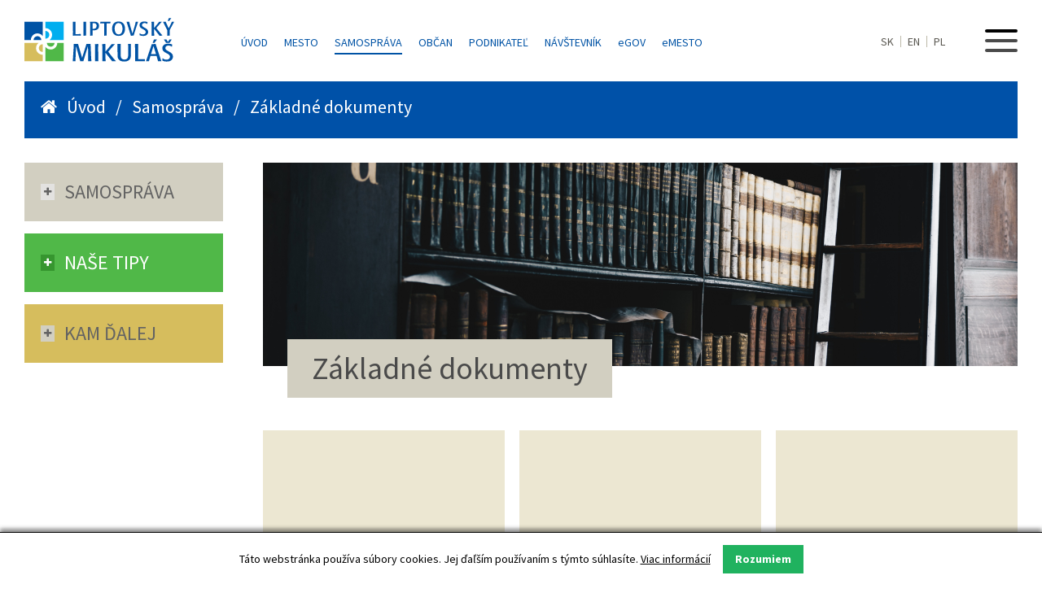

--- FILE ---
content_type: text/html; charset=UTF-8
request_url: https://www.mikulas.sk/samosprava/zakladne-dokumenty
body_size: 6766
content:



<!DOCTYPE html>
<html>
   
<head>
        <!-- Google tag (gtag.js) -->
        <script async src="https://www.googletagmanager.com/gtag/js?id=G-NY479ZHKET"></script>
        <script>
          window.dataLayer = window.dataLayer || [];
          function gtag(){dataLayer.push(arguments);}
          gtag('js', new Date());

          gtag('config', 'G-NY479ZHKET');
        </script>
        
        <meta http-equiv="X-UA-Compatible" content="IE=edge" />

        
        <meta name="viewport" content="width=device-width,initial-scale=1,maximum-scale=1,user-scalable=no" />
        <meta charset="utf-8" />                         
        <meta name="description" content="Mesto Liptovský Mikuláš" />
        <meta name="keywords" content="Mesto pre všetkých, Mikuláš, Liptovský Mikuláš, Mesto Liptovský Mikuláš" />       
        
        <link href="https://fonts.googleapis.com/css?family=Source+Sans+Pro:300,400,600,700&amp;subset=latin-ext" rel="stylesheet">
        
        <link href="/n-css/layout.css?v=16" rel="stylesheet" type="text/css" media="screen" />    
        <link href="/n-css/styles.css?v=14" rel="stylesheet" type="text/css" media="screen" /> 
        <link href="/n-css/obsah.css?v=16" rel="stylesheet" type="text/css" media="screen" />      
        <link href="/n-css/responsive.css?v=15" rel="stylesheet" type="text/css" media="screen" />
        
        <link rel="stylesheet" href="/n-css/font-awesome/css/font-awesome.min.css">
        <link rel="stylesheet" href="/n-css/lightcase/css/lightcase.css?v=9">

        <meta name="facebook-domain-verification" content="5l1o1ru0wlp6fijc604n407cdvdkxt" />
            
        
        <title>Základné dokumenty | Liptovský Mikuláš | Mesto pre všetkých</title>  
        </head>
    <body>
        <div id="content-holder">
        <header>

        <div class="logo-block">
            <a href="/"><img src="/n-images/Liptovsky-Mikulas.svg" alt="Liptovský Mikuáš" title="Liptovský Mikuláš"/></a>
        </div>
        <div class="central-menu-block" itemid="40">
            <ul>
                <li ><a href="/">Úvod</a>
                                    
                    <li class="">
	                		<a href="/mesto" >Mesto</a></li><li class=" active">
	                		<a href="/samosprava" >Samospráva</a></li><li class="">
	                		<a href="/obcan/centrum-sluzieb-obcanov-na-msu/" >Občan</a></li><li class="">
	                		<a href="/podnikatel" >Podnikateľ</a></li><li class="">
	                		<a href="/navstevnik" >Návštevník</a></li>                <li><a href="https://egov.mikulas.sk/Default.aspx?NavigationState=400:0:" target="_blank" title="eGOV mesta Liptovský Mikuláš"><span style="text-transform: lowercase;">e</span>GOV</a></li>
                <li><a href="/?centrum-sluzieb-obcanom" title="eMESTO Liptovský Mikuláš"><span style="text-transform: lowercase;">e</span>MESTO</a></li>
                
            </ul>
        </div>
        <div class="main-menu-block">
            
            
            <div class="menu">
                <div id='nav'>
                    <span class='nav-stick'></span>
                </div>
            </div>   
            
            <div class="langs"><a href="/">SK</a><a href="/en/visitor">EN</a><a href="/pl/gosc">PL</a></div>
            
            <!--<div class="deaf"><i class="fa fa-eye-slash" aria-hidden="true"></i></div>-->
        </div>
        
        
        <div id='main-nav-menu'>

            <div class="logo-block">
                <a href="/"><img src="/n-images/Liptovsky-Mikulas-bielelogo.svg" alt="Liptovský Mikuáš" title="Liptovský Mikuláš"/></a>
            </div>
            
            <div class="central-menu-block">
                
            </div>    
            
            <div class="main-menu-block">
                
                <div class="langs"><a href="/">SK</a><a href="/en/visitor">EN</a><a href="/pl/gosc">PL</a><!--<a href="/de">DE</a><a href="/hu">HU</a>--></div>
                <!--<div class="deaf"><i class="fa fa-eye-slash" aria-hidden="true"></i></div>-->
               
            </div>

            <div id='nav-close'>
                <img src='/n-images/close.svg' id='close-svg' alt="Zavrieť menu"/>
            </div>

            <div class="clear"></div>
            <div class="block-holder">
<div class="col55 p-relative">
                <div class="text-menu-holder fr upper">
                    <h1>Hlavné navigačné menu</h1>
                    <ul>
                                                                            <li><a href="/740-rokov-mesta/" class="main-nav">740 rokov mesta</a>
                                                    </li>
                                                                                                    <li><a href="/na-kus-reci/" class="main-nav">Na kus reči</a>
                                                    </li>
                                                                                                    <li><a href="/socha-mikulasa/" class="main-nav">Socha Mikuláša</a>
                                                    </li>
                                                                                                                                                        <li><a href="/mesto/" class="main-nav">Mesto</a>
                            <ul class='sub-main-menu'><li><a href="/mesto/historia-mesta/" title="História mesta">História mesta</a></li><li><a href="/mesto/pamiatky/" title="Pamiatky a história ">Pamiatky a história </a></li><li><a href="/mesto/symboly-mesta/" title="Symboly mesta">Symboly mesta</a></li><li><a href="/mesto/vyznamne-osobnosti/" title="Významné osobnosti">Významné osobnosti</a></li><li><a href="/mesto/ocenenia-mesta-liptovsky-mikulas/" title="Ocenenia mesta Liptovský Mikuláš">Ocenenia mesta Liptovský Mikuláš</a></li><li><a href="/mesto/fotogaleria/" title="Fotogaléria">Fotogaléria</a></li><li><a href="/mesto/priroda/" title="Príroda">Príroda</a></li><li><a href="/mesto/mapa-mesta/" title="Mapa mesta">Mapa mesta</a></li><li><a href="/mesto/mesto-v-cislach/" title="Mesto v číslach">Mesto v číslach</a></li><li><a href="/mesto/institucie-a-partneri/" title="Inštitúcie a partneri ">Inštitúcie a partneri </a></li><li><a href="/mesto/kontakty-1/" title="Kontakty">Kontakty</a></li></ul>                        </li>
                                                                                                    <li><a href="/samosprava/" class="main-nav">Samospráva</a>
                            <ul class='sub-main-menu'><li><a href="/samosprava/tlacove-spravy/" title="Tlačové správy">Tlačové správy</a></li><li><a href="/samosprava/uradna_tabula/" title="Úradná tabuľa">Úradná tabuľa</a></li><li><a href="/samosprava/poruchyosvetlenia/" title="Nahlásenie nefunkčného osvetlenia">Nahlásenie nefunkčného osvetlenia</a></li><li><a href="/samosprava/oznamy/" title="Oznamy">Oznamy</a></li><li><a href="/samosprava/primator/" title="Primátor mesta">Primátor mesta</a></li><li><a href="/samosprava/zastupitelstvo/" title="Zastupiteľstvo">Zastupiteľstvo</a></li><li><a href="/samosprava/zastupcovia-primatora/" title="Zástupcovia primátora">Zástupcovia primátora</a></li><li><a href="/samosprava/hlavny-kontrolor/" title="Hlavná kontrolórka">Hlavná kontrolórka</a></li><li><a href="/samosprava/zakladne-dokumenty/" title="Základné dokumenty">Základné dokumenty</a></li><li><a href="/samosprava/zverejnovanie-dokumentov/" title="Zverejňovanie dokumentov">Zverejňovanie dokumentov</a></li><li><a href="/samosprava/volne-pracovne-miesta/?order1=aktuálne" title="Voľné pracovné miesta">Voľné pracovné miesta</a></li><li><a href="/samosprava/mestsky-urad/" title="Mestský úrad">Mestský úrad</a></li><li><a href="/samosprava//" title="Projekty EÚ">Projekty EÚ</a></li><li><a href="/samosprava/dotacie/" title="Dotácie">Dotácie</a></li><li><a href="/samosprava/verejne-obstaravanie-1/" title="Verejné obstarávanie">Verejné obstarávanie</a></li><li><a href="/samosprava/organizacie-a-institucie-mesta/" title="Organizácie a inštitúcie mesta ">Organizácie a inštitúcie mesta </a></li><li><a href="/samosprava/partnerske-mesta/" title="Partnerské mestá">Partnerské mestá</a></li><li><a href="/samosprava/nominacie_na_sportovcov_mesta_liptovsky_mikulas/" title="Nominácie na športovcov mesta Liptovský Mikuláš">Nominácie na športovcov mesta Liptovský Mikuláš</a></li><li><a href="/samosprava/humanitarna_pomoc/" title="Humanitárna pomoc">Humanitárna pomoc</a></li><li><a href="/samosprava/nakladanie_s_majetkom_mesta_liptovsky_mikulas/" title="Nakladanie s majetkom mesta Liptovský Mikuláš">Nakladanie s majetkom mesta Liptovský Mikuláš</a></li><li><a href="/samosprava/prehlasenie_o_spracovani_osobnych_udajov/" title="Prehlásenie o spracovaní osobných údajov">Prehlásenie o spracovaní osobných údajov</a></li></ul>                        </li>
                                                                                                    <li><a href="/obcan/" class="main-nav">Občan</a>
                            <ul class='sub-main-menu'><li><a href="/obcan/mesacnik-mikulas/" title="Mesačník Mikuláš">Mesačník Mikuláš</a></li><li><a href="/obcan/tv-liptov-1/" title="TV Liptov">TV Liptov</a></li><li><a href="/obcan/kalendar-podujati/" title="Kalendár podujatí">Kalendár podujatí</a></li><li><a href="/obcan/Kultúrne organizácie/" title="Kultúrne organizácie">Kultúrne organizácie</a></li><li><a href="/obcan/Športové organizácie/" title="Športové organizácie">Športové organizácie</a></li><li><a href="/obcan/skolstvo-a-mladez/" title="Školstvo a mládež ">Školstvo a mládež </a></li><li><a href="/obcan/cirkevne-institucie/" title="Cirkevné inštitúcie">Cirkevné inštitúcie</a></li><li><a href="/obcan/centrum-sluzieb-obcanov-na-msu/" title="Klientske centrum MsÚ">Klientske centrum MsÚ</a></li><li><a href="/obcan/dolezite-cisla/" title="Dôležité čísla">Dôležité čísla</a></li><li><a href="/obcan/mestska-policia/" title="Mestská polícia">Mestská polícia</a></li><li><a href="/obcan/zdravotnictvo-1/" title="Zdravotníctvo">Zdravotníctvo</a></li><li><a href="/obcan/lekarne/" title="Lekárne">Lekárne</a></li><li><a href="/obcan/banky-bankomaty/" title="Banky, bankomaty">Banky, bankomaty</a></li><li><a href="/obcan/odchody-autobusov/" title="Odchody autobusov">Odchody autobusov</a></li><li><a href="/obcan/volne-pracovne-miesta-upsvar/" title="Voľné pracovné miesta (UPSVAR)">Voľné pracovné miesta (UPSVAR)</a></li><li><a href="/obcan/ponuka-prace-profesia-sk/" title="Ponuka práce (profesia.sk)">Ponuka práce (profesia.sk)</a></li><li><a href="/obcan/inzercia/" title="Inzercia">Inzercia</a></li><li><a href="/obcan/smutocne-oznamenia/" title="Smútočné oznámenia">Smútočné oznámenia</a></li></ul>                        </li>
                                                                                                    <li><a href="/podnikatel/" class="main-nav">Podnikateľ</a>
                            <ul class='sub-main-menu'><li><a href="/podnikatel/investicne-prilezitosti-v-meste/" title="Investičné príležitosti v meste">Investičné príležitosti v meste</a></li><li><a href="http://www.mikulas.sk/samosprava/zakladne-dokumenty/uzemne_plany/" title="Územné plány">Územné plány</a></li><li><a href="/samosprava/obchodne-verejne-sutaze-mesta" title="Predaj majetku mesta">Predaj majetku mesta</a></li><li><a href="/podnikatel/moznosti-prenajmu/" title="Možnosti prenájmu">Možnosti prenájmu</a></li><li><a href="/podnikatel/ekonomika-mesta/" title="Ekonomika mesta">Ekonomika mesta</a></li><li><a href="/podnikatel/dane-a-poplatky/" title="Dane a poplatky">Dane a poplatky</a></li><li><a href="/obcan/centrum-sluzieb-obcanov-na-msu/tlaciva-a-formulare" title="Tlačivá na stiahnutie">Tlačivá na stiahnutie</a></li><li><a href="/podnikatel/urady-a-institucie-v-meste/" title="Úrady a inštitúcie v meste">Úrady a inštitúcie v meste</a></li><li><a href="/podnikatel/zoznam-podnikatelov-a-firiem/" title="Zoznam podnikateľov a firiem ">Zoznam podnikateľov a firiem </a></li><li><a href="/samosprava/verejne-obstaravanie-1/" title="Verejné obstarávanie">Verejné obstarávanie</a></li><li><a href="/mesto/kontakty-1/" title="Kontakty">Kontakty</a></li></ul>                        </li>
                                                                                                    <li><a href="/navstevnik/" >Návštevník</a>
                            <ul class='sub-main-menu'><li><a href="/navstevnik/zazi_zimne_mesto/" title="ZAŽI ZIMNÉ MESTO">ZAŽI ZIMNÉ MESTO</a></li><li><a href="/navstevnik/kam-s-detmi/" title="KAM S DEŤMI">KAM S DEŤMI</a></li><li><a href="/navstevnik/aktivity/" title="AKTIVITY">AKTIVITY</a></li><li><a href="/navstevnik/planovanie-vyletu/" title="PLÁNOVANIE VÝLETU">PLÁNOVANIE VÝLETU</a></li><li><a href="/navstevnik/navstiv-top-lokality/" title="NAVŠTÍV TOP LOKALITY ">NAVŠTÍV TOP LOKALITY </a></li><li><a href="/navstevnik/kalendar-podujati/" title="KALENDÁR PODUJATÍ">KALENDÁR PODUJATÍ</a></li><li><a href="/navstevnik/ubytovanie-gastronomia/" title="UBYTOVANIE A GASTRONÓMIA">UBYTOVANIE A GASTRONÓMIA</a></li><li><a href="/navstevnik/vyrobky-miestnych/" title="VÝROBKY MIESTNYCH">VÝROBKY MIESTNYCH</a></li></ul>                        </li>
                                                                        
                    </ul>
                </div> 
                
                <div class="text-menu-holder fr lower">
                    <div class="social-link">
                        <a href="/samosprava/archiv-sprav/">
                            <div class="rounded">
                            <i class="fa fa-archive" aria-hidden="true"></i>
                            </div>
                            Archív<br/>správ
                        </a>    
                    </div> 
                    
                    <div class="social-link">
                        <a href="https://www.tvliptov.sk" target="_blank">
                            <div class="rounded">
                            <i class="fa fa-film" aria-hidden="true"></i>
                            </div>
                            TV<br/>Liptov
                        </a>    
                    </div> 
                    
                    <div class="social-link">
                        <a href="/mesto/institucie-partneri/">
                            <div class="rounded">
                            <i class="fa fa-link" aria-hidden="true"></i>
                            </div>
                            Inštitúcie mesta<br/>a partneri
                        </a>    
                    </div> 
                    
                    <div class="social-link">
                        <a href="http://www.urobilisme.sk" target="_blank" title="Radnica uskutočnila významné investičné aktivity celomestského charakteru a zabezpečovala občiansku vybavenosť v jednotlivých mestských častiach.">
                            <div class="rounded">
                            <i class="fa fa-handshake-o" aria-hidden="true"></i>
                            </div>
                            Urobili<br/>sme
                        </a>    
                    </div>
                    
                    <div class="social-link">
                        <a href="https://www.facebook.com/MestoLM" target="_blank">
                            <div class="rounded white">
                            <i class="fa fa-facebook" aria-hidden="true"></i>
                            </div>
                            Facebook<br/>mesta
                        </a>    
                    </div> 
                    
                    <div class="social-link">
                        <a href="/rss-feed" target="_blank">
                            <div class="rounded white">
                            <i class="fa fa-rss" aria-hidden="true"></i>
                            </div>
                            RSS
                        </a>    
                    </div>
                    
                   
                </div>
            </div>
            <div class="col45">
                <div class="text-menu-holder fl">
                    <h1>Rýchle odkazy</h1>
                    <ul class="rychle-odkazy">
                        <!--<li><a href="http://stary.mikulas.sk"><i class="fa fa-globe fa-fw" aria-hidden="true"></i>Stará verzia webstránky</a></li>-->
                        <li><a href="/navstevnik/informacne-centrum-mesta/"><i class="fa fa-info-circle fa-fw" aria-hidden="true"></i>INFORMAČNÉ CENTRUM mesta</a></li>
                        <li><a href="/samosprava/tlacove-spravy/"><i class="fa fa-bullhorn fa-fw" aria-hidden="true"></i>Tlačové správy</a></li>
                        <li><a href="/kalendar-podujati/"><i class="fa fa-calendar fa-fw" aria-hidden="true"></i>Kalendár podujatí</a></li>
                        <!--<li><a href="/mikulasske-ucho/"><i class="fa fa-comments-o fa-fw" aria-hidden="true"></i>Mikulášske ucho</a></li>-->
                        <li><a href="/samosprava/uradna-tabula/"><i class="fa fa-th fa-fw" aria-hidden="true"></i>Úradná tabuľa</a></li>
                        <li><a href="/mesto/kontakty-1/"><i class="fa fa-phone fa-fw" aria-hidden="true"></i>Kontakty</a></li>
                        <li><a href="https://egov.mikulas.sk/Default.aspx?NavigationState=400:0:" target="_blank"><i class="fa fa-bookmark-o fa-fw" aria-hidden="true"></i>eGOV mesta Liptovský Mikuláš</a></li>
                        <li><a href="/samosprava/volne-pracovne-miesta/?order1=aktuálne"><i class="fa fa-star fa-fw" aria-hidden="true"></i>Aktuálne ponuky</a></li>
                    </ul>
                    <!--
                    <ul class="thin">
                        <li><a href="/mapa-stranky/"><i class="fa fa-map-signs fa-fw" aria-hidden="true"></i>Mapa stránky</a></li>
                        <li><a href="#nastavenia"><i class="fa fa-cogs fa-fw" aria-hidden="true"></i>Nastavenia</a></li>
                    </ul>
                    -->
                </div>
            </div>
    </div>            
        </div>
    </header>            <div class="container-subpage" id="subpage-content">
                <div class="holder-general gridd" >
                <div id="top-lista" class="hre2">
                    <div class="path"><i class="fa fa-home" aria-hidden="true"></i> &nbsp; <a href="/"> Úvod </a> &nbsp; / &nbsp; <a href='/samosprava'>Samospráva</a> &nbsp; / &nbsp; Základné dokumenty</div>
                    <!--<div class="add-to-wish transition"><i class="fa fa-bookmark-o" aria-hidden="true"></i> &nbsp; <a href="">Pridať k obľúbeným &nbsp; <i class="fa fa-plus" aria-hidden="true"></i>  </a> </div>-->
                                    </div> 
                <div id="top-lista-level2">
                    
                </div>
                <div id="top-lista-level3">
                    
                </div>    
                <div class="holder-general level-dva">
                       
                    <div class="obsah" id="obsah-main-block">

                                     






<div class="intro-block ">
<div class="top-image-content " style="background-image: url('https://www.mikulas.sk/filesII/N-LM-2017/urad/giammarco-boscaro-OPzWvgL-upY-unsplash.jpg');">
    
        
</div>
<h1 class="blocked">Základné dokumenty</h1>

</div>
<div class="obsah-block ">
            
    
    
                            
    
        </div>
    

 
                                                                                                                                                                                                                                                                                                                                                                                                

                                


<div class="list-block">
<div class="gridd">
              
                            <a href="/samosprava/zakladne-dokumenty/organizacny_poriadok/"  title="Organizačný poriadok" class="content-list-item col33">
              <div class="read-more-block" style="background-image: url('')"></div>
          
              <h3 class="transition"><i class="fa fa-bookmark-o" aria-hidden="true"></i> &nbsp;Organizačný poriadok</h3>
          <p>
                      </p>

          
          </a>
              
                            <a href="/samosprava/zakladne-dokumenty/statut-mesta/"  title="Štatút mesta" class="content-list-item col33">
              <div class="read-more-block" style="background-image: url('')"></div>
          
              <h3 class="transition"><i class="fa fa-bookmark-o" aria-hidden="true"></i> &nbsp;Štatút mesta</h3>
          <p>
                      </p>

          
          </a>
              
                            <a href="/samosprava/zakladne-dokumenty/organizacna-struktura/"  title="Organizačná štruktúra" class="content-list-item col33">
              <div class="read-more-block" style="background-image: url('')"></div>
          
              <h3 class="transition"><i class="fa fa-bookmark-o" aria-hidden="true"></i> &nbsp;Organizačná štruktúra</h3>
          <p>
                      </p>

          
          </a>
              
                            <a href="/samosprava/zakladne-dokumenty/eticky-kodex/"  title="Etický kódex" class="content-list-item col33">
              <div class="read-more-block" style="background-image: url('')"></div>
          
              <h3 class="transition"><i class="fa fa-bookmark-o" aria-hidden="true"></i> &nbsp;Etický kódex</h3>
          <p>
                      </p>

          
          </a>
              
                            <a href="/samosprava/zakladne-dokumenty/vseobecne-zavazne-nariadenia-1/"  title="Všeobecne záväzné nariadenia" class="content-list-item col33">
              <div class="read-more-block" style="background-image: url('')"></div>
          
              <h3 class="transition"><i class="fa fa-bookmark-o" aria-hidden="true"></i> &nbsp;Všeobecne záväzné nariadenia</h3>
          <p>
                      </p>

          
          </a>
              
                            <a href="/samosprava/zakladne-dokumenty/uznesenia/"  title="Uznesenia" class="content-list-item col33">
              <div class="read-more-block" style="background-image: url('')"></div>
          
              <h3 class="transition"><i class="fa fa-bookmark-o" aria-hidden="true"></i> &nbsp;Uznesenia</h3>
          <p>
                      </p>

          
          </a>
              
                            <a href="/samosprava/zakladne-dokumenty/rozpocet/"  title="Rozpočet" class="content-list-item col33">
              <div class="read-more-block" style="background-image: url('/filesII/N-LM-2017/urad/ibrahim-rifath-OApHds2yEGQ-unsplash.jpg')"></div>
          
              <h3 class="transition"><i class="fa fa-bookmark-o" aria-hidden="true"></i> &nbsp;Rozpočet</h3>
          <p>
                      </p>

          
          </a>
              
                            <a href="/samosprava/zakladne-dokumenty/pravidla-rozpoctoveho-hospodarenia-mesta-liptovsky-mikulas/"  title="Pravidlá rozpočtového hospodárenia mesta Liptovský Mikuláš" class="content-list-item col33">
              <div class="read-more-block" style="background-image: url('/filesII/N-LM-2017/urad/ibrahim-rifath-OApHds2yEGQ-unsplash.jpg')"></div>
          
              <h3 class="transition"><i class="fa fa-bookmark-o" aria-hidden="true"></i> &nbsp;Pravidlá rozpočtového hospodárenia mesta Liptovský Mikuláš</h3>
          <p>
                      </p>

          
          </a>
              
                            <a href="/samosprava/zakladne-dokumenty/zaverecny-ucet-a-konsolidovana-vyrocna-sprava-mesta/"  title="Záverečný účet a konsolidovaná výročná správa mesta" class="content-list-item col33">
              <div class="read-more-block" style="background-image: url('/filesII/N-LM-2017/urad/ibrahim-rifath-OApHds2yEGQ-unsplash.jpg')"></div>
          
              <h3 class="transition"><i class="fa fa-bookmark-o" aria-hidden="true"></i> &nbsp;Záverečný účet a konsolidovaná výročná správa mesta</h3>
          <p>
                      </p>

          
          </a>
              
                            <a href="/filesII/mesto/152023.pdf"  title="Zásady hospodárenia a nakladania s majetkom mesta Liptovský Mikuláš" class="content-list-item col33">
              <div class="read-more-block" style="background-image: url('/filesII/N-LM-2017/urad/ibrahim-rifath-OApHds2yEGQ-unsplash.jpg')"></div>
          
              <h3 class="transition"><i class="fa fa-bookmark-o" aria-hidden="true"></i> &nbsp;Zásady hospodárenia a nakladania s majetkom mesta Liptovský Mikuláš</h3>
          <p>
                      </p>

          
          </a>
              
                            <a href="/samosprava/zakladne-dokumenty/uzemne_plany/"  title="Územné plány" class="content-list-item col33">
              <div class="read-more-block" style="background-image: url('')"></div>
          
              <h3 class="transition"><i class="fa fa-bookmark-o" aria-hidden="true"></i> &nbsp;Územné plány</h3>
          <p>
                      </p>

          
          </a>
              
                            <a href="/samosprava/zakladne-dokumenty/poziarny-poriadok-mesta-liptovsky-mikulas/"  title="Požiarny poriadok mesta Liptovský Mikuláš" class="content-list-item col33">
              <div class="read-more-block" style="background-image: url('')"></div>
          
              <h3 class="transition"><i class="fa fa-bookmark-o" aria-hidden="true"></i> &nbsp;Požiarny poriadok mesta Liptovský Mikuláš</h3>
          <p>
                      </p>

          
          </a>
              
                            <a href="/samosprava/zakladne-dokumenty/zasady-organizovania-obcianskych-obradov-a-rodinnych-slavnosti-v-meste-liptovsky-mikulas/"  title="Zásady organizovania občianskych obradov a rodinných slávností v meste Liptovský Mikuláš" class="content-list-item col33">
              <div class="read-more-block" style="background-image: url('')"></div>
          
              <h3 class="transition"><i class="fa fa-bookmark-o" aria-hidden="true"></i> &nbsp;Zásady organizovania občianskych obradov a rodinných slávností v meste Liptovský Mikuláš</h3>
          <p>
                      </p>

          
          </a>
              
                            <a href="/samosprava/zakladne-dokumenty/zasady-odmenovania-poslancov-msz-v-liptovskom-mikulasi/"  title="Zásady odmeňovania poslancov MsZ v Liptovskom Mikuláši" class="content-list-item col33">
              <div class="read-more-block" style="background-image: url('')"></div>
          
              <h3 class="transition"><i class="fa fa-bookmark-o" aria-hidden="true"></i> &nbsp;Zásady odmeňovania poslancov MsZ v Liptovskom Mikuláši</h3>
          <p>
                      </p>

          
          </a>
              
                            <a href="/samosprava/zakladne-dokumenty/strategicke-dokumenty/"  title="Strategické dokumenty" class="content-list-item col33">
              <div class="read-more-block" style="background-image: url('')"></div>
          
              <h3 class="transition"><i class="fa fa-bookmark-o" aria-hidden="true"></i> &nbsp;Strategické dokumenty</h3>
          <p>
                      </p>

          
          </a>
              
                            <a href="/samosprava/zakladne-dokumenty/grantove-vyzvy/"  title="Grantové výzvy" class="content-list-item col33">
              <div class="read-more-block" style="background-image: url('')"></div>
          
              <h3 class="transition"><i class="fa fa-bookmark-o" aria-hidden="true"></i> &nbsp;Grantové výzvy</h3>
          <p>
                      </p>

          
          </a>
          </div>          
</div>


<style>
    #contentSubNav {
        display: block;
        margin-bottom: 20px;
        padding-bottom: 20px;
        border-bottom: 1px dotted #005fbd;
        clear: both;
        float: left;
        width: 100%;
    }
    #contentSubNav ul {
        padding: 0px;
        margin: 0px;
    }
    #contentSubNav ul li {
        
        margin-left: 30px;
        margin-bottom: 6px;
    }
    #contentSubNav ul li a {
        font-size: 18px;
    }
    
</style>                            
                                                
                    </div>  
                    
                    
                    
                    
                    <div class="left-menu" id="obsah-left-block">
                        
                                                
                        <div class="nav-block-subpage">
                            <div class="dock"><i class="fa fa-plus" aria-hidden="true"></i></div> Samospráva                            <div class='hidden-submenu '>
                                                                <ul>
                                                                            <li>
                                                                                                <a href='/samosprava/tlacove-spravy/' >Tlačové správy</a>
                                                                                            </li>
                                                                                    <li>
                                                                                                <a href='https://egov.mikulas.sk/default.aspx?NavigationState=610:0:' >Úradná tabuľa</a>
                                                                                            </li>
                                                                                    <li>
                                                                                                <a href='/samosprava/poruchyosvetlenia/' >Nahlásenie nefunkčného osvetlenia</a>
                                                                                            </li>
                                                                                    <li>
                                                                                                <a href='/samosprava/oznamy/' >Oznamy</a>
                                                                                            </li>
                                                                                    <li>
                                                                                                <a href='/samosprava/primator/' >Primátor mesta</a>
                                                                                            </li>
                                                                                    <li>
                                                                                                <a href='/samosprava/zastupitelstvo/' >Zastupiteľstvo</a>
                                                                                            </li>
                                                                                    <li>
                                                                                                <a href='/samosprava/zastupcovia-primatora/' >Zástupcovia primátora</a>
                                                                                            </li>
                                                                                    <li>
                                                                                                <a href='/samosprava/hlavny-kontrolor/' >Hlavná kontrolórka</a>
                                                                                            </li>
                                                                                    <li>
                                                <strong>                                                <a href='/samosprava/zakladne-dokumenty/' >Základné dokumenty</a>
                                                </strong>                                            </li>
                                                                                    <li>
                                                                                                <a href='/samosprava/zverejnovanie-dokumentov/' >Zverejňovanie dokumentov</a>
                                                                                            </li>
                                                                                    <li>
                                                                                                <a href='/samosprava/volne-pracovne-miesta/?order1=aktuálne' >Voľné pracovné miesta</a>
                                                                                            </li>
                                                                                    <li>
                                                                                                <a href='/samosprava/mestsky-urad/' >Mestský úrad</a>
                                                                                            </li>
                                                                                    <li>
                                                                                                <a href='/samosprava//' >Projekty EÚ</a>
                                                                                            </li>
                                                                                    <li>
                                                                                                <a href='/samosprava/dotacie/' >Dotácie</a>
                                                                                            </li>
                                                                                    <li>
                                                                                                <a href='/samosprava/verejne-obstaravanie-1/' >Verejné obstarávanie</a>
                                                                                            </li>
                                                                                    <li>
                                                                                                <a href='/samosprava/organizacie-a-institucie-mesta/' >Organizácie a inštitúcie mesta </a>
                                                                                            </li>
                                                                                    <li>
                                                                                                <a href='/samosprava/partnerske-mesta/' >Partnerské mestá</a>
                                                                                            </li>
                                                                                    <li>
                                                                                                <a href='/samosprava/nominacie_na_sportovcov_mesta_liptovsky_mikulas/' >Nominácie na športovcov mesta Liptovský Mikuláš</a>
                                                                                            </li>
                                                                                    <li>
                                                                                                <a href='/samosprava/humanitarna_pomoc/' >Humanitárna pomoc</a>
                                                                                            </li>
                                                                                    <li>
                                                                                                <a href='/samosprava/nakladanie_s_majetkom_mesta_liptovsky_mikulas/' >Nakladanie s majetkom mesta Liptovský Mikuláš</a>
                                                                                            </li>
                                                                                    <li>
                                                                                                <a href='https://gdpr.somi.sk/index.php?id=1' >Prehlásenie o spracovaní osobných údajov</a>
                                                                                            </li>
                                                                        </ul>
                                                            </div>   
                            
                        </div>
                        
                                                
                        <div class="nav-block-subpage sub-tipy">
                            
                                                        
                            <div class="dock"><i class="fa fa-plus" aria-hidden="true"></i></div> naše tipy                            <div class='hidden-submenu '>
                               <ul>
	<li>
		<a href="/samosprava/tlacove-spravy/#dalsie-spravy" title="Ďalšie aktuálne správy"><i aria-hidden="true" class="fa fa-newspaper-o fa-fw">&nbsp;</i>&nbsp; Ďalšie aktuálne správy</a></li>
	<li>
		<a href="/samosprava/archiv-sprav/" title="Archív správ"><i aria-hidden="true" class="fa fa-archive fa-fw">&nbsp;</i>&nbsp; Archív správ</a></li>
	<li>
		<a href="http://www.urobilisme.sk" title="Urobili sme"><i aria-hidden="true" class="fa fa-handshake-o fa-fw">&nbsp;</i>&nbsp; Urobili sme</a></li>
</ul>
                            </div>
                        </div>    
                        
                                                <div class="nav-block-subpage sub-kamdalej">
                                                        
                            <div class="dock"><i class="fa fa-plus" aria-hidden="true"></i></div> kam Ďalej                            <div class='hidden-submenu '>
                                <ul>
	<li>
		<a href="https://www.mikulas.sk/samosprava/mestsky-urad/">Mestský úrad</a></li>
	<li>
		<a href="https://www.mikulas.sk/samosprava/zastupitelstvo/">Zastupiteľstvo</a></li>
	<li>
		<a href="https://www.mikulas.sk/samosprava/zakladne-dokumenty/">Základné dokumenty</a></li>
	<li>
		<a href="/samosprava/tlacove-spravy/">Tlačové správy</a></li>
	<li>
		<a href="/samosprava/oznamy/">Oznamy</a></li>
	<li>
		<a href="https://egov.mikulas.sk/default.aspx?NavigationState=610:0:">Úradná tabuľa</a></li>
</ul>
                            </div>
                            
                        </div>
                                                
                        
                        
                        
                        
                        
                        
                    </div> 
                    
                    
                </div>    
                
                <div id="bottom-lista">
                  
                                        
                    
                                        
                    
                    
                                    </div>
                </div>    
            </div>
        
            
        <div id="footer">
        <span>© 2017 - 2026 &nbsp; Mesto Liptovský Mikuláš</span>
        <a href="/autori-textov-a-fotografii/">Autori textov a fotografií</a>
        <a href="/podmienky-pre-pouzitie/">Podmienky pre použitie</a>
        <a href="https://gdpr.somi.sk/index.php?id=1" target="_blank">Ochrana osobných údajov</a>
        <a href="/vyhlasenie-o-pristupnosti/">Vyhlásenie o prístupnosti</a>
</div>


        

<!-- Go to www.addthis.com/dashboard to customize your tools -->
<!-- <script type="text/javascript" src="//s7.addthis.com/js/300/addthis_widget.js#pubid=ra-592ea03a093afe55"></script> -->
<script type="text/javascript">
var addthis_config = addthis_config||{};
addthis_config.lang = 'sk';
</script>

<script type="text/javascript">
var gaJsHost = (("https:" == document.location.protocol) ? "https://ssl." : "http://www.");
document.write(unescape("%3Cscript src='" + gaJsHost + "google-analytics.com/ga.js' type='text/javascript'%3E%3C/script%3E"));
</script>
<script type="text/javascript">
try {
var pageTracker = _gat._getTracker("UA-7172710-15");
pageTracker._trackPageview();
} catch(err) {}</script>        </div>
        
        
        <script src="https://ajax.googleapis.com/ajax/libs/jquery/1.12.0/jquery.min.js"></script>   
        <script src="/n-js/jquery-ui.js"></script>
        <script src="/n-js/jquery.bxslider.min.js"></script>
        <script src="/n-js/lightcase.js?v=2"></script>
        <script src="/n-js/main.js?v=3"></script>
        
        <script type="text/javascript" src="/n-js/ckp.js"></script>
    </body>
</html>

--- FILE ---
content_type: text/css
request_url: https://www.mikulas.sk/n-css/styles.css?v=14
body_size: 3938
content:
.color-dblue {
    background-color: #0053A5;
}
.color-lblue {
    background-color: #00ADF2;
}
.color-brown {
    background-color: #D6BD5D;
}
.color-green {
    background-color: #50B848;
}
.color-yellow {
    background-color: #F2CA30;
    color: #4A4A4A;
}
.color-lightpopl {
    background-color: #D2CFC1;
    color: #4A4A4A;
}

strong {
    font-weight: 600;
}

.style-hp-block h2 {
    color: #fff;
    padding: 0px;
    margin: 0px;
    font-size: 26px;
    line-height: 34px;
    font-weight: 600;
    position: relative;
    padding-bottom: 18px;
    margin-bottom: 12px;
}
.style-hp-block h2:after {
    content: ' ';
    background-color: #fff;
    width: 50px;
    height: 3px;
    bottom: 0px;
    left: 0px;
    position: absolute;
    
}

.style-hp-block.color-brown h2:after, .style-hp-block.color-lblue h2:after   {
    background-color: #003D79;
}
.style-hp-block.color-green h2:after {
    background-color: #1C6517;
}

.style-hp-block.color-brown h2:after {
    background-color: #4A4A4A;
}

.style-ic-block h2 {
    /*color: #08478C; */
    /* color: #4A4A4A; */
    /* color: #fff; */
    color: #003D79;
    padding: 0px;
    margin: 0px;
    font-size: 26px;
    line-height: 34px;
    font-weight: 600;
    position: relative;
    padding-bottom: 18px;
    margin-bottom: 12px;
}
.style-ic-block h2:after {
    content: ' ';
    /* background-color: #08478C; */
    /* background-color: #4A4A4A; */
    /* background-color: #fff; */
    background-color: #003D79;
    width: 50px;
    height: 3px;
    bottom: 0px;
    left: 0px;
    position: absolute;
}

.style-us-block h2 {
    /* color: #4A4A4A; */
    color: #fff; 
    padding: 0px;
    margin: 0px;
    font-size: 26px;
    line-height: 34px;
    font-weight: 600;
    position: relative;
    padding-bottom: 18px;
    margin-bottom: 12px;
}
.style-us-block h2:after {
    content: ' ';
    /* background-color: #4A4A4A; */
    /* background-color: #fff; */
    background-color: #003D79;
    width: 50px;
    height: 3px;
    bottom: 0px;
    left: 0px;
    position: absolute;
}

.hp-box:hover {
    padding: 35px 25px 25px 35px;
    -webkit-box-shadow: inset 0px 0px 7px 2px rgba(56,56,56,0.6);
-moz-box-shadow: inset 0px 0px 7px 2px rgba(56,56,56,0.6);
box-shadow: inset 0px 0px 7px 2px rgba(56,56,56,0.6);
}
.hp-box-last:hover {
    padding: 35px 25px 25px 35px;
    -webkit-box-shadow: inset 0px 0px 7px 2px rgba(56,56,56,0.6);
-moz-box-shadow: inset 0px 0px 7px 2px rgba(56,56,56,0.6);
box-shadow: inset 0px 0px 7px 2px rgba(56,56,56,0.6);
}


/* bloky rozklikov */

.block-content-holder {
        color: #fff;
        width: 100%;
        font-weight: 400;
        font-size: 14px;
        line-height: 20px;
    }
    .block-content-holder h3, #hlavna-stranka-obcan .block-content-holder h4 {
        color: #D6BD5D;
        font-weight: 600;
    }
    .block-content-holder h3 {
        font-size: 19px;
        line-height: 19px;
    }
    .block-content-holder h4 {
        font-size: 16px;
        line-height: 16px;
        margin-bottom: 8px;
    }
    .block-content-holder i.fa {
        margin-right: 8px;
    }
    .block-content-holder a {
        color: #fff;
        text-decoration: none;
    }
    .block-content-holder a:hover {
        color: #fff;
        text-decoration: underline;
    }

/* bloky rozklikov end*/    
    
#hlavna-stranka-mesto h3 {
    color: #fff;
    line-height: 24px;
    font-size: 24px;
    font-weight: 400;
    text-transform: uppercase;
    position: relative;
    padding-bottom: 15px;
    padding-top: 35px;
    margin: 0px;
    clear: both;
    float: left;
    width: 100%;
}
    #hlavna-stranka-mesto h3:after {
        content: ' ';
        position: absolute;
        bottom: 0px;
        left: 0px;
        width: 40px;
        height: 3px;
        background-color: #fff;
    }
    
    #hlavna-stranka-mesto .mesto .block-content-holder {
        font-size: 15px;
        line-height: 21px;
    }
    
    

#hlavna-stranka-aktualne h3,  #hlavna-stranka-aktualne-dianie h3{
    color: #4A4A4A;
    line-height: 24px;
    font-size: 24px;
    font-weight: 400;
    text-transform: uppercase;
    position: relative;
    padding-bottom: 15px;
    padding-top: 35px;
    margin: 0px;
}
    #hlavna-stranka-aktualne h3:after, #hlavna-stranka-aktualne-dianie h3:after {
        content: ' ';
        position: absolute;
        bottom: 0px;
        left: 0px;
        width: 40px;
        height: 3px;
        background-color: #4A4A4A;
    }
    
    #hlavna-stranka-aktualne .uradna-tabula h3, #hlavna-stranka-aktualne .oznamy h3 {
        padding-top: 25px;
    }
    
    
    #hlavna-stranka-aktualne a.ts-link {
        text-decoration: none;
    }
    
    #hlavna-stranka-aktualne .ts-box {
        padding-top: 20px;
    }
    #hlavna-stranka-aktualne .ts-box .ts-image {
        width: 100%;
        height: 120px;
        background-size: cover;
        background-position: center;
    }
    #hlavna-stranka-aktualne .ts-box .ts-date {
        background-color: #D6BD5D;
        width: 100%;
        padding: 6px 10px;
        color: #000;
        font-size: 11px;
        line-height: 11px;
        font-weight: 400;
    }
    #hlavna-stranka-aktualne .ts-box .ts-date i {
        margin-right: 8px;
    }
    #hlavna-stranka-aktualne .ts-box .date-grey {
        background-color: #BCB8A8;
    }
    
    #hlavna-stranka-aktualne .ts-box .ts-obsah {
        background-color: #fff;
        padding: 15px;
        color: #595750;
        font-size: 12px;
        line-height: 17px;
        border-bottom: 4px solid #BCB8A8;
        min-height: 240px;
        font-weight: 400;
    }
    #hlavna-stranka-aktualne .ts-box .ts-obsah h5 {
        color: #0051A8;
        font-size: 18px;
        font-weight: 400;
        line-height: 24px;
        padding: 0px;
        margin: 0px;
        padding-bottom: 8px;
    }
    
    #hlavna-stranka-aktualne .small-news {
        margin-top: 20px;
        margin-bottom: 20px;
    }
    
    #hlavna-stranka-aktualne .small-news .ts-obsah h5 {
        font-size: 14px;
        line-height: 19px;
    }
    #hlavna-stranka-aktualne .small-news .ts-obsah {
        min-height: 85px;
        border-bottom: 0px;
        padding: 10px 15px;
    }
    
    #hlavna-stranka-aktualne #archiv-sprav, #hlavna-stranka-aktualne #urobili-sme {
        
        width: 100%;
        background-color: #BCB8A8;
        height: 50px;
        text-align: center;
        line-height: 50px;
        float: left;
        display: block;
        color: #fff;
        text-decoration: none;
        font-size: 16px;
        font-weight: 400;
    }
    #hlavna-stranka-aktualne #archiv-sprav i, #hlavna-stranka-aktualne #urobili-sme i {
        margin-right: 8px;
        font-size: 16px;
    }
    #hlavna-stranka-aktualne #archiv-sprav:hover, #hlavna-stranka-aktualne #urobili-sme:hover {
        background-color: #595750;
    }
    #hlavna-stranka-aktualne #dalsie-spravy, #hlavna-stranka-aktualne .normal-link {
        font-size: 16px;
        font-weight: 400;
    }
    #hlavna-stranka-aktualne #dalsie-spravy i, #hlavna-stranka-aktualne .normal-link i {
        margin-left: 8px;
        float: right;
        margin-top: 5px;
    }
    
    
    
    #hlavna-stranka-aktualne .tabula-block .datum {
        color: #fff;
        display: block;
        padding-bottom: 4px;
        line-height: 14px;
        font-size: 14px;
    }
    
    #hlavna-stranka-aktualne .tabula-block .file-link {
        color: #4A4A4A;
        font-size: 22px;
        text-decoration: none;
        position: absolute;
        right: 6px;
        top:7px;
    }
    
    #hlavna-stranka-aktualne  .tabula-block .datum i {
        margin-right: 8px;
    }
    
    #hlavna-stranka-aktualne  .tabula-block .nadpis {
        color: #000;
        display: block;
        padding-bottom: 2px;
        font-weight: 600;
        line-height: 20px;
        font-size: 16px;
    }
    #hlavna-stranka-aktualne .tabula-block .text {
        color: #000;
        display: block;
        //font-weight: 300;
        font-weight: 400;
        
        line-height: 16px;
        font-size: 12px;
    }
    
    .uradna-tabula .normal-link, .oznamy .normal-link {
        color: #4A4A4A;
        font-weight: 400;
    }  
   
    

#hlavna-stranka-obcan h3 {
    color: #fff;
    line-height: 24px;
    font-size: 24px;
    font-weight: 400;
    text-transform: uppercase;
    position: relative;
    padding-bottom: 15px;
    padding-top: 35px;
    margin: 0px;
}
    #hlavna-stranka-obcan h3:after {
        content: ' ';
        position: absolute;
        bottom: 0px;
        left: 0px;
        width: 40px;
        height: 3px;
        background-color: #fff;
    }
    
    
    .situacia {
        padding: 20px 20px 20px 20px;
        width: 50%;
        font-size: 22px;
        font-weight: 400;
        cursor: pointer;
        float: left;
        
        -webkit-transition: all 0.3s; 
        transition: all 0.3s;
    }   
    
    .situacia:hover {
        color: #D6BD5D;
        background-color: #0053A5
    }
    
    .situacia-sub {
        padding: 15px 20px 10px 20px;
        width: 50%;
        font-size: 18px;
        font-weight: 400;
        cursor: pointer;
        float: left;
        
        -webkit-transition: all 0.3s; 
        transition: all 0.3s;
    }   
    
    .situacia-sub:hover {
        color: #D6BD5D;
        background-color: #0053A5
    }
    
    .situacia-detail {
        display: none;
    }
    .situacia-detail p.heading {
        text-transform: uppercase;
    }
    

#hlavna-stranka-kalendar h3 {
    color: #fff;
    line-height: 24px;
    font-size: 24px;
    font-weight: 400;
    text-transform: uppercase;
    position: relative;
    padding-bottom: 15px;
    padding-top: 35px;
    margin: 0px;
    margin-bottom: 15px;
}
    #hlavna-stranka-kalendar h3:after {
        content: ' ';
        position: absolute;
        bottom: 0px;
        left: 0px;
        width: 40px;
        height: 3px;
        background-color: #fff;
    }    
    #hlavna-stranka-kalendar .top-podujatia .nase-tipy h3 {
        color: #36962F;
    }
    #hlavna-stranka-kalendar .top-podujatia .nase-tipy h3:after {
        background-color: #36962F;
    }
    
    #hlavna-stranka-kalendar .hlavne-podujatie-text {
        text-align: center;
        padding: 8px 8px;
        float: left;
        width: 100%;
        clear: both;
        color: #fff;
        font-size: 12px;
    }
    #hlavna-stranka-kalendar .hlavne-podujatie-text h4 {
        padding: 0px;
         margin: 0px;
        color: #fff;
        font-size: 16px;
        line-height: 20px;
    }
    
     #hlavna-stranka-kalendar .tipy-podujatie-text {
        text-align: center;
        padding: 8px 8px;
        float: left;
        width: 100%;
        clear: both;
        color: #fff;
        font-size: 12px;
        text-transform: capitalize;
        height: 60px;
        display: table-cell;
        vertical-align: middle;
    }
    #hlavna-stranka-kalendar .tipy-podujatie-text h4 {
        padding: 0px;
         margin: 0px;
        color: #fff;
        font-size: 12px;
        line-height: 16px;
        font-weight: 400;
        text-transform: uppercase;
    }
    
    #hlavna-stranka-kalendar .dnes h3 {
        color: #36962F;
    }
    #hlavna-stranka-kalendar .dnes h3:after {
        background-color: #36962F;
    }
    
    .holder-home h3 span {
        font-weight: 600;
    }    
    
    #hlavna-stranka-kalendar .dnes .podujatie_item {
        width: 100%;
        float: left;
        clear: both;
    }
    #hlavna-stranka-kalendar .dnes .podujatie_item h3 {
        font-size: 18px;
        line-height: 24px;
        color: #826700;
        padding: 0px;
        margin: 0px;
    }
    #hlavna-stranka-kalendar .dnes .podujatie_item:hover h3 {
        color: #36962F;
    }
    
    #hlavna-stranka-kalendar .dnes .podujatie_item h3:after, #hlavna-stranka-kalendar .dnes .podujatie_item h3:before {
        display: none;
    }
    #hlavna-stranka-kalendar .dnes .podujatie_item {
        color: #000;
        font-weight: 400;
        margin-bottom: 15px;
        margin-top: 5px;
    }
    #hlavna-stranka-kalendar .dnes .podujatie_item p {
        padding: 0px;
        margin: 0px;
        padding-top: 4px;
    }
    
    #hlavna-stranka-kalendar .dnes .td-date-block {
        width: 162px;
    }
    
    #hlavna-stranka-kalendar .dnes .date_block {
        width: 70px;
        height: 90px;
        margin-right: 0px;
        background-color: #36962F;
        color: #fff;
        float: left;
        text-align: center;
    }
    
    #hlavna-stranka-kalendar .dnes .date_block.long_term .date-divider  {
        width: 80%;
        margin-right: 10%;
        margin-left: 10%;
        float: left;
        clear: both;
        margin-top: 4px;
        margin-bottom: 4px;
        height: 2px;
        -webkit-border-radius: 2px;
        -moz-border-radius: 2px;
        border-radius: 2px;
        background-color: #fff;
    }
    
    #hlavna-stranka-kalendar .dnes .date_block.long_term .den, #hlavna-stranka-kalendar .dnes .date_block.normal_term .den {
        font-size: 28px;
        line-height: 28px;
        padding-top: 2px;
        color: #fff;
        font-weight: 600;
        width: 100%;
        float: left;
        text-align: center;
        clear: both;
    }
    
    #hlavna-stranka-kalendar .dnes .date_block.long_term .mesiac, #hlavna-stranka-kalendar .dnes .date_block.normal_term .mesiac {
        font-size: 12px;
        line-height: 12px;
        width: 100%;
        float: left;
        text-align: center;
    }
     #hlavna-stranka-kalendar .dnes .date_block.long_term .mesiac2 {
        font-size: 11px;
        line-height: 11px;
        width: 100%;
        float: left;
        text-align: center;
    }
    
    #hlavna-stranka-kalendar .dnes .image_block {
        width: 70px;
        height: 90px;
        margin-right: 20px;
        float: left;
        
        background-size: cover;
        background-position: center;
    }
    #hlavna-stranka-kalendar .dnes p {
        font-size: 13px;
        line-height: 15px;
    }
    #hlavna-stranka-kalendar .dnes span i {
        color: #558A28;
    }
    
    #hlavna-stranka-kalendar .dnes .normal-link {
        color: #1C6517;
        font-size: 18px;
        margin-top: 20px;
        float: left;
        clear: both;
    }
    #hlavna-stranka-kalendar .dnes .normal-link:hover {
        color: #36962F;
    }
    

#hlavna-stranka-ic h3 {
    color: #fff;
    line-height: 24px;
    font-size: 24px;
    font-weight: 400;
    text-transform: uppercase;
    position: relative;
    padding-bottom: 15px;
    padding-top: 35px;
    margin: 0px;
    clear: both         
}
    #hlavna-stranka-ic h3:after {
        content: ' ';
        position: absolute;
        bottom: 0px;
        left: 0px;
        width: 40px;
        height: 3px;
        background-color: #fff;
    }    
    #hlavna-stranka-ic h3 {
        /* color: #4A4A4A; */
        color: #fff;
    }
    #hlavna-stranka-ic h3:after {
        /* background-color: #4A4A4A; */
        background-color: #fff;
    }
    
    .holder-home h3 span {
        font-weight: 600;
    }        
    
    #hlavna-stranka-ic .ic-logo-1 {
        margin-top: 20px;
    }
    #hlavna-stranka-ic table.time-table {
        width: auto;
        margin-left: 23px;
    }
    #hlavna-stranka-ic .informacne-centrum, #hlavna-stranka-ic .informacne-centrum .block-content-holder {
        color: #000;
    }
    #hlavna-stranka-ic .informacne-centrum h2 {
        color: #0053A5;
    }
    #hlavna-stranka-ic .informacne-centrum h2:after {
        background-color: #0053A5;
    }
    #hlavna-stranka-ic .informacne-centrum h3 {
        color: #003D79;
    }
    #hlavna-stranka-ic .informacne-centrum h3:after {
        background-color: #0053A5;
    }
    #hlavna-stranka-ic .informacne-centrum h4 {
        color: #003D79;
    }
    #hlavna-stranka-ic .informacne-centrum a {
        color: #000;
    }
    #hlavna-stranka-ic .informacne-centrum a:hover {
        text-decoration: underline;
    }
    
    #hlavna-stranka-ic .informacne-centrum ul.service-list {
        list-style: none;
        padding: 0px;
        margin: 0px;
        margin-top: 20px;
    }
    #hlavna-stranka-ic .informacne-centrum ul.service-list li {
        list-style: none;
        text-transform: uppercase;
        line-height: 14px;
    }
    
    #hlavna-stranka-ic h3.full-head-caption {
        float: left;
        clear: both;
        width: 100%;
        background-color: #003D79;
        color: #fff;
        
        padding: 0px;
        margin: 0px;
        
        margin-top: 10px;
        margin-bottom: 10px;
        padding-top: 10px;
        padding-bottom: 25px;
        margin-left: -30px;
        padding-left: 30px;
    }
    #hlavna-stranka-ic h3.full-head-caption:after {
        background-color: #fff;
        bottom: 10px;
    }

    .block-bottom-general {
        position: absolute;
        bottom: 0px;
        left: 0px;
        width: 100%;
        display: block;
    }    
    .button-square {
        text-align: center;
        height: 120px;
        color: #fff;
        padding-top: 30px;
        
    }
    .button-square i {
        font-size: 20px;
    }
    .button-line {
        text-align: center;
        height: 60px;
        color: #fff;
        padding-top: 18px;
    }
    .button-line i {
        font-size: 16px;
        margin-right: 8px;
    }    
    
    a.button-line, a.button-square {
        color: #fff !important;
        text-decoration: none;
        font-size: 16px;
        line-height: 19px;
    }
    #hlavna-stranka-ic .informacne-centrum a.button-line:hover, #hlavna-stranka-ic .informacne-centrum a.button-square:hover {
        text-decoration: none !important;
        background-color: #0053A5 !important;
    }
    #hlavna-stranka-ic a:hover .tipy-ponuka-text, #hlavna-stranka-ic a:hover .tipy-ponuka-block {
        text-decoration: none !important;
        background-color: #0053A5 !important;
        color: #fff;
    }
    
/* header */

header .central-menu-block ul {
    margin: 0 auto;
    position: relative;
    padding: 0px;
    list-style: none;
    display: inline-block;
}
header .central-menu-block ul li {
    list-style: none;
    float: left;
}


header .central-menu-block ul li a{
    color: #0053A5;
    text-decoration: none;
    text-transform: uppercase;
    margin-left: 10px;
    margin-right: 10px;
    //font-weight: 300;
    font-weight: 400;
    float: left;
    
   
}
header .central-menu-block ul li.active a:after {
    content: ' ';
    width: 100%;
    height: 2px;
    background-color: #0053A5;
    display: block;
    margin-top: 2px;
}

header .central-menu-block ul li a:hover {
    margin-left: 9px;
    margin-right: 9px;
    font-weight: 600;
}

header .main-menu-block .deaf {
    float: right;
    color: #595750;
    font-size: 18px;
    /*width: 50%;*/
    padding-top: 14px;
    text-align: right;
    padding-right: 30px;
}
#main-nav-menu .deaf {
    color: #fff;
}


header .main-menu-block .deaf i {
    cursor: pointer;
}
header .main-menu-block .langs {
    float: right;
    
    padding-top: 22px;
    color: #595750;
}
header .main-menu-block .langs a {
    color: #595750;
    float: left;
    font-weight: 400;
    padding-right: 8px;
    margin-right: 8px;
    border-right: 1px solid #BCB8A8;
    text-decoration: none;
    line-height: 14px;
    font-size: 14px;
}
header .main-menu-block .langs a:last-of-type {
    border-right: 0px;
}
header .main-menu-block .langs a:hover {
    color: #0053A5;
    text-decoration: underline;
}
#main-nav-menu .langs a {
    color: #fff;
    border-right: 1px solid #fff;
}
#main-nav-menu .langs a:hover {
    color: #D6BD5D;
}
#main-nav-menu .langs a:last-of-type {
    border-right: 0px;
}

header .main-menu-block .menu {
    float: right;
    width: 20%;
    padding-top: 14px;
}

header .main-menu-block .menu #nav {
    width: 40px;
    height: 28px;
    float: right;
    cursor: pointer;
}

header #nav span.nav-stick {
    height: 4px;
    width: 100%;
    background-color: #000;
    display: block;
    margin-top: 0px;
    position: relative;
    
    -webkit-border-radius: 2px;
-moz-border-radius: 2px;
border-radius: 2px;
}

header #nav:hover span.nav-stick {
    background-color: #0053A5;
}


header #nav span.nav-stick:before {
    content: ' ';
    height: 4px;
    width: 100%;
    background-color: #4A4A4A;
    position: absolute;
    bottom: -12px;
    display: block;
    
    -webkit-border-radius: 2px;
-moz-border-radius: 2px;
border-radius: 2px;
}
header #nav span.nav-stick:after {
    content: ' ';
    height: 4px;
    width: 100%;
    background-color: #4A4A4A;
    position: absolute;
    bottom: -24px;
    display: block;
    
    -webkit-border-radius: 2px;
-moz-border-radius: 2px;
border-radius: 2px;
}

header #nav:hover span.nav-stick:before {
    content: 'MENU';
    text-align: center;
    color: #004990;
    background-color: transparent;
    bottom: -4px;
}
header #nav:hover span.nav-stick:after {
    background-color: #004990;
}

#main-nav-menu .text-menu-holder h1 {
    font-weight: 400;
    color: #D6BD5D;
    font-size: 30px;
    padding: 0px;
    margin: 0px;
    padding-bottom: 12px;
    margin-bottom: 12px;
    position: relative;
}
#main-nav-menu .text-menu-holder h1:after {
    background-color: #D6BD5D;
    height: 3px;
    width: 60px;
    content:  ' ';
    bottom: 0px;
    left: 0px;
    display: block;
    position: absolute;
}

#main-nav-menu .text-menu-holder ul {
    padding: 0px;
    margin: 0px;
    list-style: none;
    width: 100%;
    margin-top: 10px;
    float: left;
}
#main-nav-menu .text-menu-holder ul li {
    float: left;
    width: 100%;
    font-size: 24px;
    line-height: 50px;
}
#main-nav-menu .text-menu-holder ul li a {
    text-decoration: none;
    color: #fff;
    font-weight: 400;
}
#main-nav-menu .text-menu-holder ul li a:hover {
    color: #D6BD5D;
}
#main-nav-menu .text-menu-holder ul li a i {
    margin-right: 15px;
}
.upper ul li a {
    text-transform: uppercase;
}
.block-holder .text-menu-holder.upper {
    //margin-bottom: 172px;
}


#main-nav-menu .text-menu-holder ul.thin li a {
    font-weight: 400;
}

#main-nav-menu .social-link {
    float:left;
    margin-right: 30px;
    text-align: center;
}
#main-nav-menu .social-link a {
    color: #E7D48B;
    text-decoration: none;
    text-align: center;
    line-height: 16px;
    font-size: 14px;
    font-weight: 400;
}
#main-nav-menu div.rounded {
    position: relative;
    background-color: #D6BD5D;
    display: block;
    width: 60px;
    height: 60px;
    cursor: pointer;
    -webkit-border-radius: 100px;
    -moz-border-radius: 100px;
    border-radius: 100px;
    margin: 0 auto;
    margin-bottom: 10px;
}
#main-nav-menu div.rounded i {
    color: #0053A5;
    font-size: 22px;
    line-height: 60px;
}
#main-nav-menu div.white {
    background-color: #fff !important;
}

#main-nav-menu .text-menu-holder ul li ul.sub-main-menu {
    margin: 0px;
    padding: 0px;
    width: 100%;
    float: left;
    display: none;
    margin-bottom: 10px;
    padding-bottom: 10px;
    //border-bottom: 1px solid #fff;
}
#main-nav-menu .text-menu-holder ul li ul.sub-main-menu li {
    float: left;
    width: 50%;
    font-size: 12px;
    line-height: 20px;
    padding-right: 10px;
}
#main-nav-menu .text-menu-holder ul li ul.sub-main-menu li a {
    text-transform: lowercase;

}


/* end header */


/* customs */

table.time-table {
    width: 100%;
    font-size: 15px;
}
table.time-table tr td:first-of-type {
    font-weight: 600;
}
ul.service-list li {
    padding-bottom: 8px;
    list-style: square;
}
ul.service-list {
    margin: 0px;
    padding: 0px;
    padding-left: 30px;
}

ul.service-list-big {
    margin: 0px;
    padding: 0px;
    padding-left: 0px;
    font-size: 16px;
    list-style: none;
    font-weight: 600;
    margin-top: 20px;
}
ul.service-list-big li {
    padding-bottom: 12px;
    list-style: none;
}


.ta_just {
    text-align: justify;
}
.ta_right {
    text-align: right;
}
.ta_left {
    text-align: left;
}

.normal-link {
    color: #0053A5;
    text-decoration: none;
}
.normal-link:hover {
    color: #000;
    text-decoration: underline;
}



.transition {
    -webkit-transition: all 0.3s; 
    transition: all 0.3s;
}
h2 strong, h3 strong {
    font-weight: 600;
}

/* obsah vypis zloziek*/
#obsah-main-block .list-block .content-list-item {
    text-decoration: none;
    position: relative;
    font-size: 12px;
    //padding: 20px;
    color: #4A4A4A;
    display: block;
}
#obsah-main-block .list-block .content-list-item h3 {
    background-color: #D2CFC1;
    color: #4A4A4A;
    padding: 14px 14px 14px 32px;
    width: 100%;
    line-height: 22px;
    font-size: 18px;
    position: absolute;
    bottom: 0px;
    left: 0px;
    font-weight: 400;
    
    margin: 0px;
    min-height: 54px;
}
#obsah-main-block .list-block .content-list-item h3 i {
    margin-left: -18px;
}

#obsah-main-block .list-block .content-list-item:hover h3 {
    min-height: 80px;
}


.home-click2 {
    background-color: #D6BD5D;
    color: #000;
    width: calc(100% - 4px);
    line-height: 48px;
    text-align: center;
    font-size: 16px;
    
    -webkit-border-radius: 5px;
    -moz-border-radius: 5px;
    border-radius: 5px;
    
    margin-bottom: 15px;
    
    cursor: pointer;
}
.home-click2:hover {
    background-color: #36962F;
    color: #fff;
}


.whiteInfoP {
    margin-top: 0px;
    padding-top: 0px;
    color: #fff;
}

ul.UradnTabulaList {
    list-style: none;
    padding: 0px;
    margin: 0px;
    display: block;
}
ul.UradnTabulaList li {
    float: left;
    width: 100%;
    margin-top: 4px;
    margin-bottom: 10px;
    line-height: 22px;
    font-size: 15px;
    color: #000;
    padding-left: 30px;
    font-weight: 600;
    position: relative;
}
ul.UradnTabulaList li:before {
    content: " ";
    width: 20px;
    height: 14px;
    position: absolute;
    left: 0px;
    top: 4px;
    background-image: url(../n-images/folder.svg);
    background-size: auto 100%;
    background-position: center;
    background-repeat: no-repeat;
}
ul.UradnTabulaList li a {
    text-decoration: none;
    color: #000;
}
ul.UradnTabulaList li a:hover {
    color: #0053A5;
    text-decoration: underline;
}

#hlavna-stranka-aktualne .newArchivTab {
    background-color: #ECE7D2 !important;
}
.blockNewArchivtabule {
    background-color: #D6BD5D;
    display: block;
}
.blockNewMimiriadneOznamy {
    display: block;
}

h6 {
    color: #928F83;
    font-size: 12px;
    font-weight: 600;
    position: relative;
    padding-bottom: 0px;
    margin-bottom: 0px;
}
h6::before {
	content: " ";
	width: 30px;
	height: 17px;
	display: block;
	background-image: url(../n-images/mimoriadny-oznam.svg);
	background-size: auto 100%;
	background-repeat: no-repeat;
	background-position: center;
	float: left;
}

--- FILE ---
content_type: application/javascript
request_url: https://www.mikulas.sk/n-js/ckp.js
body_size: 1583
content:
var i18n = i18n || {};

i18n.question = new Object();
i18n.question.cz = "Tento web používá cookies k dosažení své funkcionality. Dalším jeho použitím s tímto souhlasíte. <a href='http://www.google.com/intl/cs/policies/privacy/partners/' target='_blank' style='text-decoration: underline'>Další informace</a>";
i18n.question.de = "Wir verwenden auf unserer Website Cookies, damit diese Seiten Ã¼ber die benÃ¶tigte FunktionalitÃ¤t verfÃ¼gen. Durch die Nutzung dieser Website erklÃ¤ren Sie damit einverstanden. <a href='http://www.google.com/intl/de/policies/privacy/partners/' target='_blank' style='text-decoration: underline'>Weitere Informationen</a>"
i18n.question.en = "This site uses cookies to achieve the required functionality. <a href='http://www.google.com/intl/en/policies/privacy/partners/' target='_blank' style='text-decoration: underline'>More info</a>";
i18n.question.ru = "Ð­Ñ‚Ð¾Ñ‚ ÑÐ°Ð¹Ñ‚ Ð¸ÑÐ¿Ð¾Ð»ÑŒÐ·ÑƒÐµÑ‚ ÐºÑƒÐºÐ¸ Ð´Ð»Ñ Ð´Ð¾ÑÑ‚Ð¸Ð¶ÐµÐ½Ð¸Ñ Ñ‚Ñ€ÐµÐ±ÑƒÐµÐ¼Ð¾Ð¹ Ñ„ÑƒÐ½ÐºÑ†Ð¸Ð¾Ð½Ð°Ð»ÑŒÐ½Ð¾ÑÑ‚Ð¸. <a href='http://www.google.com/intl/ru/policies/privacy/partners/' target='_blank' style='text-decoration: underline'>Ð‘Ð¾Ð»ÑŒÑˆÐµ Ð¸Ð½Ñ„Ð¾Ñ€Ð¼Ð°Ñ†Ð¸Ð¸</a>";
i18n.question.sk = "Táto webstránka používa súbory cookies. Jej ďaľším používaním s týmto súhlasíte. <a href='http://www.google.com/intl/sk/policies/privacy/partners/' target='_blank' style='text-decoration: underline; color: #000;'>Viac informácií</a>";
i18n.question.pl = "Ta strona uÅ¼ywa plikÃ³w cookie w celu osiÄ…gniÄ™cia wymaganej funkcjonalnoÅ›ci. <a href='http://www.google.com/intl/pl/policies/privacy/partners/' target='_blank' style='text-decoration: underline'>WiÄ™cej informacji</a>";

i18n.btn = new Object();
i18n.btn.cz = "Rozumím";
i18n.btn.en = "Got it";
i18n.btn.de = "Einverstanden";
i18n.btn.ru = "ÐŸÐ¾Ð½ÑÐ»";
i18n.btn.sk = "Rozumiem";
i18n.btn.pl = "Rozumiem";

function setCookie(cname, cvalue, exdays)
{
    var d = new Date();
    d.setTime(d.getTime() + (exdays * 24 * 60 * 60 * 1000));

    var expires = "expires=" + d.toUTCString();
    document.cookie = cname + "=" + cvalue + "; " + expires + "; path=/; domain=" + window.location.hostname;
}

function getCookie(cname)
{
    var name = cname + "=";
    var ca = document.cookie.split(';');
    for (var i = 0; i < ca.length; i++)
    {
        var c = ca[i];
        while (c.charAt(0) == ' ') c = c.substring(1);
        if (c.indexOf(name) == 0) return c.substring(name.length, c.length);
    }
    return "";
}

function createAckBar()
{
    var lang = "sk";

    if (window.lang)
    {
        lang = window.lang;

        if (lang == "sk")
        {
            lang = "sk";
        }
    }

    var container = $("<div/>",
    {
        "style": "position: fixed; left: 0; bottom: 0; line-height: 45px; width: 100%; background: #ffffff; z-index: 99999999; color: #000000; border-top: 1px solid #000; text-align: center; padding: 10px; -webkit-box-shadow: 0px -4px 5px 0px rgba(0,0,0,0.45); -moz-box-shadow: 0px -4px 5px 0px rgba(0,0,0,0.45); box-shadow: 0px -4px 5px 0px rgba(0,0,0,0.45);",
        "html" : i18n.question[lang]
    });

   
    var btn = $("<a/>",
    {
        "id": "ck_ack",
        "class": "btn bt-primary green-button button green_bttn",
        "style": "margin-left: 15px; padding: 5px 15px; line-height: 25px; font-size: 1em; background: #20b25f; display: inline-block; background-image: none; cursor:pointer; color: #fff; font-weight:bold; text-decoration:none;",
        "text": i18n.btn[lang]
    });

    container.append(btn);
    
    $("body").append(container);
}

$(document).ready(function ()
{
    if (!getCookie("ck_ack"))
    {
        createAckBar();

        $("#ck_ack").on("click", function ()
        {
            setCookie("ck_ack", 1, 10000);
            $(this).parent().remove();
            return false;
        });
    }
});




--- FILE ---
content_type: application/javascript
request_url: https://www.mikulas.sk/n-js/main.js?v=3
body_size: 1262
content:
$(document).ready(function(){
    

            $('.carousel-base').bxSlider({
                 adaptiveHeight: false,
                 easing: 'ease-in',
                 mode: 'fade',
                 speed: 2000,
                 auto: true,
                 autoStart: true,
                 autoHover: false,
                 slideMargin: 0,
                 pause: 3500,
                 infiniteLoop: true,
                 controls: false,
                 pager: false
            });
    /**/
           
            
            
            $('#nav').click(function(){
             
                $("#main-nav-menu").show("slide", { direction: "left" }, 300);
                
            })
             $('#nav-close').click(function(){
             
                $("#main-nav-menu").hide("slide", { direction: "left" }, 300);
                
            })
            
            $('.home-click').click(function(){
                
                
                var cielovka = $(this).attr('id');
                
                $("#hlavna-stranka-uvod").hide("slide", { direction: "left" }, 600);
                //$("#hlavna-stranka-uvod").fadeOut( "slow" );
                
                
                
                setTimeout(function(){
                    //$("#hlavna-stranka-"+cielovka).show("slide", { direction: "right" }, 600);
                    $("#hlavna-stranka-"+cielovka).fadeIn( "fast" );
                }, 604);
                
                var MaxHeight = $("#hlavna-stranka-"+cielovka).outerHeight();
                
                $("#hlavna-stranka-"+cielovka+" .holder-home").css('min-height', MaxHeight);
                
                 window.scrollTo(0, 0); 
                
            });
            
            $('.home-click2').click(function(){
                
                
               var cielovka = $(this).attr('id');
                
                $("#hlavna-stranka-uvod").hide("slide", { direction: "left" }, 600);
                //$("#hlavna-stranka-uvod").fadeOut( "slow" );
                
                 window.scrollTo(0, 0); 
                
                setTimeout(function(){
                    //$("#hlavna-stranka-"+cielovka).show("slide", { direction: "right" }, 600);
                    $("#hlavna-stranka-"+cielovka).fadeIn( "fast" );
                }, 604);
                
                var MaxHeight = $("#hlavna-stranka-"+cielovka).outerHeight();
                
                $("#hlavna-stranka-"+cielovka+" .holder-home").css('min-height', MaxHeight);
                
            });
            
            $('.home-back-button').click(function(){
                
                var cielovka = $(this).attr('itemid');
                
                $("#hlavna-stranka-"+cielovka).hide("slide", { direction: "right" }, 600);
                
                setTimeout(function(){
                    $("#hlavna-stranka-uvod").fadeIn( "fast" );
                }, 604);
            });
            
            
            $('a.main-nav').click(function(evt){
                evt.preventDefault();
               
                $('ul.sub-main-menu').hide();
                
                $(this).parent().find('ul.sub-main-menu').show("slide", { direction: "up" }, 200);
               
            });    
            
            
            $('#cross-button-aktualne').click(function(evt){
                evt.preventDefault();
                
                $("#hlavna-stranka-mesto").hide("slide", { direction: "right" }, 600);
                
                setTimeout(function(){
                    //$("#hlavna-stranka-"+cielovka).show("slide", { direction: "right" }, 600);
                    $("#hlavna-stranka-aktualne").fadeIn( "fast" );
                }, 604);
                
                var MaxHeight = $("#hlavna-stranka-aktualne").outerHeight();
                
                $("#hlavna-stranka-aktualne .holder-home").css('min-height', MaxHeight);
                
                
                
            }); 
            
            $('#cross-button-sluzby-obcanom').click(function(evt){
                evt.preventDefault();
                
                $("#hlavna-stranka-mesto").hide("slide", { direction: "right" }, 600);
                
                setTimeout(function(){
                    //$("#hlavna-stranka-"+cielovka).show("slide", { direction: "right" }, 600);
                    $("#hlavna-stranka-obcan").fadeIn( "fast" );
                }, 604);
                
                var MaxHeight = $("#hlavna-stranka-obcan").outerHeight();
                
                $("#hlavna-stranka-obcan .holder-home").css('min-height', MaxHeight);
                
                
                
            }); 
            
            $('.accord').click(function(){
                var cielovka = $(this).attr('data-id');
                $(".situacia-detail").hide(50);
                
                if($("#"+cielovka).css('display') !== 'none'){
                    $(".situacia-detail").hide(150);
                } else {
                    $("#"+cielovka).slideToggle(200);
                }
                
                var container = $('.zivotne-situacie'),
                scrollTo = $('#'+cielovka);

                container.animate({
                    scrollTop: scrollTo.offset().top - container.offset().top + container.scrollTop()
                }, 500);
                
            });
            
            $('.nav-block-subpage').click(function(){
                
                if($(this).hasClass('disabledToggle')){
                } else {
                    $(this).find('.hidden-submenu').slideToggle(200);
                }
            });
            
            $('#set-archive').click(function(){
                $("#archiv-filter").submit();
            });    
            
            $('.select-box').click(function(){
                $(this).find('.select-box-list').slideToggle(100);
            });
            
            $('.select-box-list li').click(function(){
                var CielovyInp = $(this).attr('itemid');
                var HodnotaInp = $(this).attr('data-id');
                var HodnotaInp2 = $(this).text();
                
                $('#'+CielovyInp).val(HodnotaInp);
                $('.current-value.'+CielovyInp+' span').html(HodnotaInp2);
                
            }); 
            
            $('.select-box-list.list-typ2 li').click(function(){
                var CielovyInp = $(this).attr('itemid');
                var HodnotaInp = $(this).attr('data-id');
                var HodnotaTextInp = $(this).attr('title');
                
                $('#'+CielovyInp).val(HodnotaInp);
                $('.current-value.'+CielovyInp+' span').html(HodnotaTextInp);
                
                if(CielovyInp == "set_filter_1"){
                   $('#set_filter_2').val('');
                   $('.parameter-block.secondary label').hide();
                   $('.parameter-block.secondary div').hide();
                }    
                
            }); 
            
            $('#search-go').click(function(){
                $( "#hey-search-form" ).submit();
                
            });    
            
            
            $('.gallery-open').click(function(evt){
                
                evt.preventDefault();
                
                var cielovkaGal = $(this).attr('itemid');
                
                $(".gallery-images-block").hide(200);
                
                
                
                setTimeout(function(){
                    //$("#hlavna-stranka-"+cielovka).show("slide", { direction: "right" }, 600);
                    $("#"+cielovkaGal).fadeIn(500);
                }, 200);
                
                
            });
            
    
}); 

 jQuery(document).ready(function($) {
            $('a[data-rel^=lightcase]').lightcase();
                
            $('a.pop-up').lightcase();
            
            $('.ts-image').click(function(){ $(this).lightcase(); });
            //$('.ts-image').lightcase();
                
            $('a.nice-gallery-zoom').lightcase();
            });